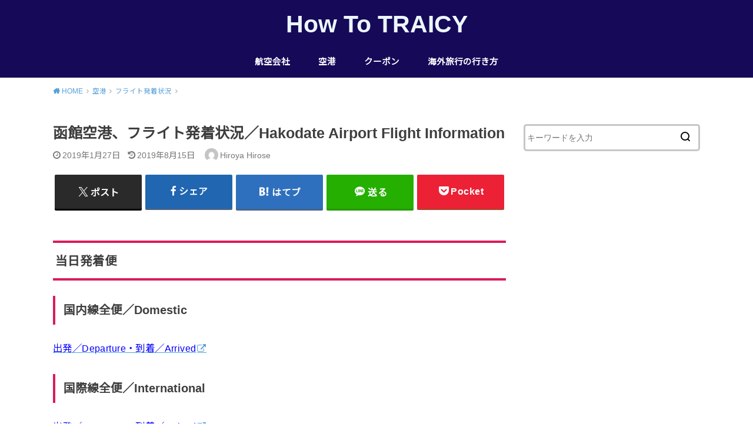

--- FILE ---
content_type: text/html; charset=UTF-8
request_url: https://howto.traicy.com/hakodate-airport-flight-information/
body_size: 14035
content:
<!doctype html>
<html lang="ja">

<head>

	<meta charset="utf-8">
	<meta http-equiv="X-UA-Compatible" content="IE=edge">
	<meta name="HandheldFriendly" content="True">
	<meta name="MobileOptimized" content="320">
	<meta name="viewport" content="width=device-width, initial-scale=1"/>
	<link rel="pingback" href="https://howto.traicy.com/xmlrpc.php"><meta name='robots' content='index, follow, max-image-preview:large, max-snippet:-1, max-video-preview:-1' />
	<style>img:is([sizes="auto" i], [sizes^="auto," i]) { contain-intrinsic-size: 3000px 1500px }</style>
	
	<!-- This site is optimized with the Yoast SEO plugin v26.8 - https://yoast.com/product/yoast-seo-wordpress/ -->
	<title>函館空港、フライト発着状況／Hakodate Airport Flight Information - How To TRAICY</title>
	<link rel="canonical" href="https://howto.traicy.com/hakodate-airport-flight-information/" />
	<meta property="og:locale" content="ja_JP" />
	<meta property="og:type" content="article" />
	<meta property="og:title" content="函館空港、フライト発着状況／Hakodate Airport Flight Information - How To TRAICY" />
	<meta property="og:description" content="当日発着便 国内線全便／Domestic 出発／Departure・到着／Arrived 国際線全便／International 出発／Departure・到着／Arrived 他の空港の発着状況はこちら" />
	<meta property="og:url" content="https://howto.traicy.com/hakodate-airport-flight-information/" />
	<meta property="og:site_name" content="How To TRAICY" />
	<meta property="article:published_time" content="2019-01-27T06:31:07+00:00" />
	<meta property="article:modified_time" content="2019-08-15T14:24:41+00:00" />
	<meta property="og:image" content="https://howto.traicy.com/wp-content/uploads/2019/01/HKD-600x400.jpg" />
	<meta property="og:image:width" content="600" />
	<meta property="og:image:height" content="400" />
	<meta property="og:image:type" content="image/jpeg" />
	<meta name="author" content="Hiroya Hirose" />
	<meta name="twitter:card" content="summary_large_image" />
	<meta name="twitter:label1" content="執筆者" />
	<meta name="twitter:data1" content="Hiroya Hirose" />
	<script type="application/ld+json" class="yoast-schema-graph">{"@context":"https://schema.org","@graph":[{"@type":"Article","@id":"https://howto.traicy.com/hakodate-airport-flight-information/#article","isPartOf":{"@id":"https://howto.traicy.com/hakodate-airport-flight-information/"},"author":{"name":"Hiroya Hirose","@id":"https://howto.traicy.com/#/schema/person/d12acc59073ea1cdd9bafe7249600f89"},"headline":"函館空港、フライト発着状況／Hakodate Airport Flight Information","datePublished":"2019-01-27T06:31:07+00:00","dateModified":"2019-08-15T14:24:41+00:00","mainEntityOfPage":{"@id":"https://howto.traicy.com/hakodate-airport-flight-information/"},"wordCount":12,"image":{"@id":"https://howto.traicy.com/hakodate-airport-flight-information/#primaryimage"},"thumbnailUrl":"https://howto.traicy.com/wp-content/uploads/2019/01/HKD-600x400.jpg","keywords":["函館空港（HKD）"],"articleSection":["フライト発着状況"],"inLanguage":"ja"},{"@type":"WebPage","@id":"https://howto.traicy.com/hakodate-airport-flight-information/","url":"https://howto.traicy.com/hakodate-airport-flight-information/","name":"函館空港、フライト発着状況／Hakodate Airport Flight Information - How To TRAICY","isPartOf":{"@id":"https://howto.traicy.com/#website"},"primaryImageOfPage":{"@id":"https://howto.traicy.com/hakodate-airport-flight-information/#primaryimage"},"image":{"@id":"https://howto.traicy.com/hakodate-airport-flight-information/#primaryimage"},"thumbnailUrl":"https://howto.traicy.com/wp-content/uploads/2019/01/HKD-600x400.jpg","datePublished":"2019-01-27T06:31:07+00:00","dateModified":"2019-08-15T14:24:41+00:00","author":{"@id":"https://howto.traicy.com/#/schema/person/d12acc59073ea1cdd9bafe7249600f89"},"breadcrumb":{"@id":"https://howto.traicy.com/hakodate-airport-flight-information/#breadcrumb"},"inLanguage":"ja","potentialAction":[{"@type":"ReadAction","target":["https://howto.traicy.com/hakodate-airport-flight-information/"]}]},{"@type":"ImageObject","inLanguage":"ja","@id":"https://howto.traicy.com/hakodate-airport-flight-information/#primaryimage","url":"https://howto.traicy.com/wp-content/uploads/2019/01/HKD-600x400.jpg","contentUrl":"https://howto.traicy.com/wp-content/uploads/2019/01/HKD-600x400.jpg","width":600,"height":400},{"@type":"BreadcrumbList","@id":"https://howto.traicy.com/hakodate-airport-flight-information/#breadcrumb","itemListElement":[{"@type":"ListItem","position":1,"name":"ホーム","item":"https://howto.traicy.com/"},{"@type":"ListItem","position":2,"name":"函館空港、フライト発着状況／Hakodate Airport Flight Information"}]},{"@type":"WebSite","@id":"https://howto.traicy.com/#website","url":"https://howto.traicy.com/","name":"How To TRAICY","description":"","potentialAction":[{"@type":"SearchAction","target":{"@type":"EntryPoint","urlTemplate":"https://howto.traicy.com/?s={search_term_string}"},"query-input":{"@type":"PropertyValueSpecification","valueRequired":true,"valueName":"search_term_string"}}],"inLanguage":"ja"},{"@type":"Person","@id":"https://howto.traicy.com/#/schema/person/d12acc59073ea1cdd9bafe7249600f89","name":"Hiroya Hirose","image":{"@type":"ImageObject","inLanguage":"ja","@id":"https://howto.traicy.com/#/schema/person/image/","url":"https://secure.gravatar.com/avatar/50ed6987ae88809acbcc37d685578adc?s=96&d=mm&r=g","contentUrl":"https://secure.gravatar.com/avatar/50ed6987ae88809acbcc37d685578adc?s=96&d=mm&r=g","caption":"Hiroya Hirose"},"url":"https://howto.traicy.com/author/hirose/"}]}</script>
	<!-- / Yoast SEO plugin. -->


<link rel='dns-prefetch' href='//fonts.googleapis.com' />
<link rel="alternate" type="application/rss+xml" title="How To TRAICY &raquo; フィード" href="https://howto.traicy.com/feed/" />
<script type="text/javascript">
/* <![CDATA[ */
window._wpemojiSettings = {"baseUrl":"https:\/\/s.w.org\/images\/core\/emoji\/15.0.3\/72x72\/","ext":".png","svgUrl":"https:\/\/s.w.org\/images\/core\/emoji\/15.0.3\/svg\/","svgExt":".svg","source":{"concatemoji":"https:\/\/howto.traicy.com\/wp-includes\/js\/wp-emoji-release.min.js?ver=74e9306d869236563488278a645539e6"}};
/*! This file is auto-generated */
!function(i,n){var o,s,e;function c(e){try{var t={supportTests:e,timestamp:(new Date).valueOf()};sessionStorage.setItem(o,JSON.stringify(t))}catch(e){}}function p(e,t,n){e.clearRect(0,0,e.canvas.width,e.canvas.height),e.fillText(t,0,0);var t=new Uint32Array(e.getImageData(0,0,e.canvas.width,e.canvas.height).data),r=(e.clearRect(0,0,e.canvas.width,e.canvas.height),e.fillText(n,0,0),new Uint32Array(e.getImageData(0,0,e.canvas.width,e.canvas.height).data));return t.every(function(e,t){return e===r[t]})}function u(e,t,n){switch(t){case"flag":return n(e,"\ud83c\udff3\ufe0f\u200d\u26a7\ufe0f","\ud83c\udff3\ufe0f\u200b\u26a7\ufe0f")?!1:!n(e,"\ud83c\uddfa\ud83c\uddf3","\ud83c\uddfa\u200b\ud83c\uddf3")&&!n(e,"\ud83c\udff4\udb40\udc67\udb40\udc62\udb40\udc65\udb40\udc6e\udb40\udc67\udb40\udc7f","\ud83c\udff4\u200b\udb40\udc67\u200b\udb40\udc62\u200b\udb40\udc65\u200b\udb40\udc6e\u200b\udb40\udc67\u200b\udb40\udc7f");case"emoji":return!n(e,"\ud83d\udc26\u200d\u2b1b","\ud83d\udc26\u200b\u2b1b")}return!1}function f(e,t,n){var r="undefined"!=typeof WorkerGlobalScope&&self instanceof WorkerGlobalScope?new OffscreenCanvas(300,150):i.createElement("canvas"),a=r.getContext("2d",{willReadFrequently:!0}),o=(a.textBaseline="top",a.font="600 32px Arial",{});return e.forEach(function(e){o[e]=t(a,e,n)}),o}function t(e){var t=i.createElement("script");t.src=e,t.defer=!0,i.head.appendChild(t)}"undefined"!=typeof Promise&&(o="wpEmojiSettingsSupports",s=["flag","emoji"],n.supports={everything:!0,everythingExceptFlag:!0},e=new Promise(function(e){i.addEventListener("DOMContentLoaded",e,{once:!0})}),new Promise(function(t){var n=function(){try{var e=JSON.parse(sessionStorage.getItem(o));if("object"==typeof e&&"number"==typeof e.timestamp&&(new Date).valueOf()<e.timestamp+604800&&"object"==typeof e.supportTests)return e.supportTests}catch(e){}return null}();if(!n){if("undefined"!=typeof Worker&&"undefined"!=typeof OffscreenCanvas&&"undefined"!=typeof URL&&URL.createObjectURL&&"undefined"!=typeof Blob)try{var e="postMessage("+f.toString()+"("+[JSON.stringify(s),u.toString(),p.toString()].join(",")+"));",r=new Blob([e],{type:"text/javascript"}),a=new Worker(URL.createObjectURL(r),{name:"wpTestEmojiSupports"});return void(a.onmessage=function(e){c(n=e.data),a.terminate(),t(n)})}catch(e){}c(n=f(s,u,p))}t(n)}).then(function(e){for(var t in e)n.supports[t]=e[t],n.supports.everything=n.supports.everything&&n.supports[t],"flag"!==t&&(n.supports.everythingExceptFlag=n.supports.everythingExceptFlag&&n.supports[t]);n.supports.everythingExceptFlag=n.supports.everythingExceptFlag&&!n.supports.flag,n.DOMReady=!1,n.readyCallback=function(){n.DOMReady=!0}}).then(function(){return e}).then(function(){var e;n.supports.everything||(n.readyCallback(),(e=n.source||{}).concatemoji?t(e.concatemoji):e.wpemoji&&e.twemoji&&(t(e.twemoji),t(e.wpemoji)))}))}((window,document),window._wpemojiSettings);
/* ]]> */
</script>
<style id='wp-emoji-styles-inline-css' type='text/css'>

	img.wp-smiley, img.emoji {
		display: inline !important;
		border: none !important;
		box-shadow: none !important;
		height: 1em !important;
		width: 1em !important;
		margin: 0 0.07em !important;
		vertical-align: -0.1em !important;
		background: none !important;
		padding: 0 !important;
	}
</style>
<link rel='stylesheet' id='wp-block-library-css' href='https://howto.traicy.com/wp-includes/css/dist/block-library/style.min.css' type='text/css' media='all' />
<style id='classic-theme-styles-inline-css' type='text/css'>
/*! This file is auto-generated */
.wp-block-button__link{color:#fff;background-color:#32373c;border-radius:9999px;box-shadow:none;text-decoration:none;padding:calc(.667em + 2px) calc(1.333em + 2px);font-size:1.125em}.wp-block-file__button{background:#32373c;color:#fff;text-decoration:none}
</style>
<style id='global-styles-inline-css' type='text/css'>
:root{--wp--preset--aspect-ratio--square: 1;--wp--preset--aspect-ratio--4-3: 4/3;--wp--preset--aspect-ratio--3-4: 3/4;--wp--preset--aspect-ratio--3-2: 3/2;--wp--preset--aspect-ratio--2-3: 2/3;--wp--preset--aspect-ratio--16-9: 16/9;--wp--preset--aspect-ratio--9-16: 9/16;--wp--preset--color--black: #000000;--wp--preset--color--cyan-bluish-gray: #abb8c3;--wp--preset--color--white: #ffffff;--wp--preset--color--pale-pink: #f78da7;--wp--preset--color--vivid-red: #cf2e2e;--wp--preset--color--luminous-vivid-orange: #ff6900;--wp--preset--color--luminous-vivid-amber: #fcb900;--wp--preset--color--light-green-cyan: #7bdcb5;--wp--preset--color--vivid-green-cyan: #00d084;--wp--preset--color--pale-cyan-blue: #8ed1fc;--wp--preset--color--vivid-cyan-blue: #0693e3;--wp--preset--color--vivid-purple: #9b51e0;--wp--preset--gradient--vivid-cyan-blue-to-vivid-purple: linear-gradient(135deg,rgba(6,147,227,1) 0%,rgb(155,81,224) 100%);--wp--preset--gradient--light-green-cyan-to-vivid-green-cyan: linear-gradient(135deg,rgb(122,220,180) 0%,rgb(0,208,130) 100%);--wp--preset--gradient--luminous-vivid-amber-to-luminous-vivid-orange: linear-gradient(135deg,rgba(252,185,0,1) 0%,rgba(255,105,0,1) 100%);--wp--preset--gradient--luminous-vivid-orange-to-vivid-red: linear-gradient(135deg,rgba(255,105,0,1) 0%,rgb(207,46,46) 100%);--wp--preset--gradient--very-light-gray-to-cyan-bluish-gray: linear-gradient(135deg,rgb(238,238,238) 0%,rgb(169,184,195) 100%);--wp--preset--gradient--cool-to-warm-spectrum: linear-gradient(135deg,rgb(74,234,220) 0%,rgb(151,120,209) 20%,rgb(207,42,186) 40%,rgb(238,44,130) 60%,rgb(251,105,98) 80%,rgb(254,248,76) 100%);--wp--preset--gradient--blush-light-purple: linear-gradient(135deg,rgb(255,206,236) 0%,rgb(152,150,240) 100%);--wp--preset--gradient--blush-bordeaux: linear-gradient(135deg,rgb(254,205,165) 0%,rgb(254,45,45) 50%,rgb(107,0,62) 100%);--wp--preset--gradient--luminous-dusk: linear-gradient(135deg,rgb(255,203,112) 0%,rgb(199,81,192) 50%,rgb(65,88,208) 100%);--wp--preset--gradient--pale-ocean: linear-gradient(135deg,rgb(255,245,203) 0%,rgb(182,227,212) 50%,rgb(51,167,181) 100%);--wp--preset--gradient--electric-grass: linear-gradient(135deg,rgb(202,248,128) 0%,rgb(113,206,126) 100%);--wp--preset--gradient--midnight: linear-gradient(135deg,rgb(2,3,129) 0%,rgb(40,116,252) 100%);--wp--preset--font-size--small: 13px;--wp--preset--font-size--medium: 20px;--wp--preset--font-size--large: 36px;--wp--preset--font-size--x-large: 42px;--wp--preset--spacing--20: 0.44rem;--wp--preset--spacing--30: 0.67rem;--wp--preset--spacing--40: 1rem;--wp--preset--spacing--50: 1.5rem;--wp--preset--spacing--60: 2.25rem;--wp--preset--spacing--70: 3.38rem;--wp--preset--spacing--80: 5.06rem;--wp--preset--shadow--natural: 6px 6px 9px rgba(0, 0, 0, 0.2);--wp--preset--shadow--deep: 12px 12px 50px rgba(0, 0, 0, 0.4);--wp--preset--shadow--sharp: 6px 6px 0px rgba(0, 0, 0, 0.2);--wp--preset--shadow--outlined: 6px 6px 0px -3px rgba(255, 255, 255, 1), 6px 6px rgba(0, 0, 0, 1);--wp--preset--shadow--crisp: 6px 6px 0px rgba(0, 0, 0, 1);}:where(.is-layout-flex){gap: 0.5em;}:where(.is-layout-grid){gap: 0.5em;}body .is-layout-flex{display: flex;}.is-layout-flex{flex-wrap: wrap;align-items: center;}.is-layout-flex > :is(*, div){margin: 0;}body .is-layout-grid{display: grid;}.is-layout-grid > :is(*, div){margin: 0;}:where(.wp-block-columns.is-layout-flex){gap: 2em;}:where(.wp-block-columns.is-layout-grid){gap: 2em;}:where(.wp-block-post-template.is-layout-flex){gap: 1.25em;}:where(.wp-block-post-template.is-layout-grid){gap: 1.25em;}.has-black-color{color: var(--wp--preset--color--black) !important;}.has-cyan-bluish-gray-color{color: var(--wp--preset--color--cyan-bluish-gray) !important;}.has-white-color{color: var(--wp--preset--color--white) !important;}.has-pale-pink-color{color: var(--wp--preset--color--pale-pink) !important;}.has-vivid-red-color{color: var(--wp--preset--color--vivid-red) !important;}.has-luminous-vivid-orange-color{color: var(--wp--preset--color--luminous-vivid-orange) !important;}.has-luminous-vivid-amber-color{color: var(--wp--preset--color--luminous-vivid-amber) !important;}.has-light-green-cyan-color{color: var(--wp--preset--color--light-green-cyan) !important;}.has-vivid-green-cyan-color{color: var(--wp--preset--color--vivid-green-cyan) !important;}.has-pale-cyan-blue-color{color: var(--wp--preset--color--pale-cyan-blue) !important;}.has-vivid-cyan-blue-color{color: var(--wp--preset--color--vivid-cyan-blue) !important;}.has-vivid-purple-color{color: var(--wp--preset--color--vivid-purple) !important;}.has-black-background-color{background-color: var(--wp--preset--color--black) !important;}.has-cyan-bluish-gray-background-color{background-color: var(--wp--preset--color--cyan-bluish-gray) !important;}.has-white-background-color{background-color: var(--wp--preset--color--white) !important;}.has-pale-pink-background-color{background-color: var(--wp--preset--color--pale-pink) !important;}.has-vivid-red-background-color{background-color: var(--wp--preset--color--vivid-red) !important;}.has-luminous-vivid-orange-background-color{background-color: var(--wp--preset--color--luminous-vivid-orange) !important;}.has-luminous-vivid-amber-background-color{background-color: var(--wp--preset--color--luminous-vivid-amber) !important;}.has-light-green-cyan-background-color{background-color: var(--wp--preset--color--light-green-cyan) !important;}.has-vivid-green-cyan-background-color{background-color: var(--wp--preset--color--vivid-green-cyan) !important;}.has-pale-cyan-blue-background-color{background-color: var(--wp--preset--color--pale-cyan-blue) !important;}.has-vivid-cyan-blue-background-color{background-color: var(--wp--preset--color--vivid-cyan-blue) !important;}.has-vivid-purple-background-color{background-color: var(--wp--preset--color--vivid-purple) !important;}.has-black-border-color{border-color: var(--wp--preset--color--black) !important;}.has-cyan-bluish-gray-border-color{border-color: var(--wp--preset--color--cyan-bluish-gray) !important;}.has-white-border-color{border-color: var(--wp--preset--color--white) !important;}.has-pale-pink-border-color{border-color: var(--wp--preset--color--pale-pink) !important;}.has-vivid-red-border-color{border-color: var(--wp--preset--color--vivid-red) !important;}.has-luminous-vivid-orange-border-color{border-color: var(--wp--preset--color--luminous-vivid-orange) !important;}.has-luminous-vivid-amber-border-color{border-color: var(--wp--preset--color--luminous-vivid-amber) !important;}.has-light-green-cyan-border-color{border-color: var(--wp--preset--color--light-green-cyan) !important;}.has-vivid-green-cyan-border-color{border-color: var(--wp--preset--color--vivid-green-cyan) !important;}.has-pale-cyan-blue-border-color{border-color: var(--wp--preset--color--pale-cyan-blue) !important;}.has-vivid-cyan-blue-border-color{border-color: var(--wp--preset--color--vivid-cyan-blue) !important;}.has-vivid-purple-border-color{border-color: var(--wp--preset--color--vivid-purple) !important;}.has-vivid-cyan-blue-to-vivid-purple-gradient-background{background: var(--wp--preset--gradient--vivid-cyan-blue-to-vivid-purple) !important;}.has-light-green-cyan-to-vivid-green-cyan-gradient-background{background: var(--wp--preset--gradient--light-green-cyan-to-vivid-green-cyan) !important;}.has-luminous-vivid-amber-to-luminous-vivid-orange-gradient-background{background: var(--wp--preset--gradient--luminous-vivid-amber-to-luminous-vivid-orange) !important;}.has-luminous-vivid-orange-to-vivid-red-gradient-background{background: var(--wp--preset--gradient--luminous-vivid-orange-to-vivid-red) !important;}.has-very-light-gray-to-cyan-bluish-gray-gradient-background{background: var(--wp--preset--gradient--very-light-gray-to-cyan-bluish-gray) !important;}.has-cool-to-warm-spectrum-gradient-background{background: var(--wp--preset--gradient--cool-to-warm-spectrum) !important;}.has-blush-light-purple-gradient-background{background: var(--wp--preset--gradient--blush-light-purple) !important;}.has-blush-bordeaux-gradient-background{background: var(--wp--preset--gradient--blush-bordeaux) !important;}.has-luminous-dusk-gradient-background{background: var(--wp--preset--gradient--luminous-dusk) !important;}.has-pale-ocean-gradient-background{background: var(--wp--preset--gradient--pale-ocean) !important;}.has-electric-grass-gradient-background{background: var(--wp--preset--gradient--electric-grass) !important;}.has-midnight-gradient-background{background: var(--wp--preset--gradient--midnight) !important;}.has-small-font-size{font-size: var(--wp--preset--font-size--small) !important;}.has-medium-font-size{font-size: var(--wp--preset--font-size--medium) !important;}.has-large-font-size{font-size: var(--wp--preset--font-size--large) !important;}.has-x-large-font-size{font-size: var(--wp--preset--font-size--x-large) !important;}
:where(.wp-block-post-template.is-layout-flex){gap: 1.25em;}:where(.wp-block-post-template.is-layout-grid){gap: 1.25em;}
:where(.wp-block-columns.is-layout-flex){gap: 2em;}:where(.wp-block-columns.is-layout-grid){gap: 2em;}
:root :where(.wp-block-pullquote){font-size: 1.5em;line-height: 1.6;}
</style>
<link rel='stylesheet' id='style-css' href='https://howto.traicy.com/wp-content/themes/yswallow/style.min.css?ver=1.6.3' type='text/css' media='all' />
<style id='style-inline-css' type='text/css'>
.animated{animation-duration:1.2s;animation-fill-mode:both;animation-delay:0s;animation-timing-function:ease-out}.wpcf7 .screen-reader-response{position:static}.animated{animation-fill-mode:none}@keyframes fadeIn{from{opacity:0}to{opacity:1}}.fadeIn{animation-name:fadeIn}@keyframes fadeInDown{from{opacity:0;transform:translate3d(0,-10px,0)}to{opacity:1;transform:none}}.fadeInDown{animation-name:fadeInDown}@keyframes fadeInDownBig{from{opacity:0;transform:translate3d(0,-100%,0)}to{opacity:1;transform:none}}.fadeInDownBig{animation-name:fadeInDownBig}@keyframes fadeInLeft{from{opacity:0;transform:translate3d(-10px,0,0)}to{opacity:1;transform:none}}.fadeInLeft{animation-name:fadeInLeft}@keyframes fadeInLeftBig{from{opacity:0;transform:translate3d(-100%,0,0)}to{opacity:1;transform:none}}.fadeInLeftBig{animation-name:fadeInLeftBig}@keyframes fadeInRight{from{opacity:0;transform:translate3d(10px,0,0)}to{opacity:1;transform:none}}.fadeInRight{animation-name:fadeInRight}@keyframes fadeInRightBig{from{opacity:0;transform:translate3d(100%,0,0)}to{opacity:1;transform:none}}.fadeInRightBig{animation-name:fadeInRightBig}@keyframes fadeInUp{from{opacity:0;transform:translate3d(0,10px,0)}to{opacity:1;transform:none}}.fadeInUp{animation-name:fadeInUp}@keyframes fadeInUpBig{from{opacity:0;transform:translate3d(0,100%,0)}to{opacity:1;transform:none}}.fadeInUpBig{animation-name:fadeInUpBig}
</style>
<link rel='stylesheet' id='gf_Notojp-css' href='https://fonts.googleapis.com/css?family=Noto+Sans+JP&#038;display=swap' type='text/css' media='all' />
<link rel='stylesheet' id='fontawesome-css' href='https://howto.traicy.com/wp-content/themes/yswallow/library/css/font-awesome.min.css' type='text/css' media='all' />
<script type="text/javascript" src="https://howto.traicy.com/wp-includes/js/jquery/jquery.min.js?ver=3.7.1" id="jquery-core-js"></script>
<script type="text/javascript" src="https://howto.traicy.com/wp-includes/js/jquery/jquery-migrate.min.js?ver=3.4.1" id="jquery-migrate-js"></script>
<link rel="https://api.w.org/" href="https://howto.traicy.com/wp-json/" /><link rel="alternate" title="JSON" type="application/json" href="https://howto.traicy.com/wp-json/wp/v2/posts/1096" /><link rel="EditURI" type="application/rsd+xml" title="RSD" href="https://howto.traicy.com/xmlrpc.php?rsd" />

<link rel='shortlink' href='https://howto.traicy.com/?p=1096' />
<link rel="alternate" title="oEmbed (JSON)" type="application/json+oembed" href="https://howto.traicy.com/wp-json/oembed/1.0/embed?url=https%3A%2F%2Fhowto.traicy.com%2Fhakodate-airport-flight-information%2F" />
<link rel="alternate" title="oEmbed (XML)" type="text/xml+oembed" href="https://howto.traicy.com/wp-json/oembed/1.0/embed?url=https%3A%2F%2Fhowto.traicy.com%2Fhakodate-airport-flight-information%2F&#038;format=xml" />
<script async src="//pagead2.googlesyndication.com/pagead/js/adsbygoogle.js"></script>
<script>
     (adsbygoogle = window.adsbygoogle || []).push({
          google_ad_client: "ca-pub-3121993718200907",
          enable_page_level_ads: true
     });
</script><style type="text/css">
body, #breadcrumb li a::after{ color: #3E3E3E;}
a, #breadcrumb li a i, .authorbox .author_sns li a::before,.widget li a:after{ color: #57a1d8;}
a:hover{ color: #9eccef;}
.article-footer .post-categories li a,.article-footer .tags a{ background: #57a1d8; border-color:#57a1d8;}
.article-footer .tags a{ color:#57a1d8; background: none;}
.article-footer .post-categories li a:hover,.article-footer .tags a:hover{ background:#9eccef;  border-color:#9eccef;}
input[type="text"],input[type="password"],input[type="datetime"],input[type="datetime-local"],input[type="date"],input[type="month"],input[type="time"],input[type="week"],input[type="number"],input[type="email"],input[type="url"],input[type="search"],input[type="tel"],input[type="color"],select,textarea,.field { background-color: #ffffff;}
#header{ color: #ffffff; background: #150958;}
#logo a{ color: #ecf6ff;}
@media only screen and (min-width: 768px) {
	#g_nav .nav > li::after{ background: #ecf6ff;}
	#g_nav .nav li ul.sub-menu, #g_nav .nav li ul.children{ background: #2e3a44;color: #ffffff;}
	.archives-list .post-list a .eyecatch::after{ background: #57a1d8;}
}

.slick-prev:before, .slick-next:before, .accordionBtn, #submit, button, html input[type="button"], input[type="reset"], input[type="submit"], .pagination a:hover, .pagination a:focus,.page-links a:hover, .page-links a:focus { background-color: #57a1d8;}
.accordionBtn.active, #submit:hover, #submit:focus{ background-color: #9eccef;}
.entry-content h2, .homeadd_wrap .widgettitle, .widgettitle, .eyecatch .cat-name, ul.wpp-list li a:before, .cat_postlist .catttl span::before, .cat_postlist .catttl span::after, .accordion::before{ background: #da1c5c; color: #ffffff;}
.entry-content h3,.entry-content h4{ border-color: #da1c5c;}
.h_balloon .entry-content h2:after{ border-top-color: #da1c5c;}
.entry-content ol li:before{ background: #da1c5c; border-color: #da1c5c;  color: #ffffff;}
.entry-content ol li ol li:before{ color: #da1c5c;}
.entry-content ul li:before{ color: #da1c5c;}
.entry-content blockquote::before,.entry-content blockquote::after{color: #da1c5c;}

.btn-wrap a{background: #57a1d8;border: 1px solid #57a1d8;}
.btn-wrap a:hover,.widget .btn-wrap:not(.simple) a:hover{color: #57a1d8;border-color: #57a1d8;}
.btn-wrap.simple a, .pagination a, .pagination span,.page-links a{border-color: #57a1d8; color: #57a1d8;}
.btn-wrap.simple a:hover, .pagination .current,.pagination .current:hover,.page-links ul > li > span{background-color: #57a1d8;}

#footer-top::before{background-color: #da1c5c;}
#footer,.cta-inner{background-color: #2e3a44; color: #ffffff;}

</style>
<link rel="icon" href="https://howto.traicy.com/wp-content/uploads/2019/05/cropped-favicon-traicy-32x32.png" sizes="32x32" />
<link rel="icon" href="https://howto.traicy.com/wp-content/uploads/2019/05/cropped-favicon-traicy-192x192.png" sizes="192x192" />
<link rel="apple-touch-icon" href="https://howto.traicy.com/wp-content/uploads/2019/05/cropped-favicon-traicy-180x180.png" />
<meta name="msapplication-TileImage" content="https://howto.traicy.com/wp-content/uploads/2019/05/cropped-favicon-traicy-270x270.png" />
		<style type="text/css" id="wp-custom-css">
			/*=================================================================================
カエレバ・ヨメレバ・トマレバ
=================================================================================*/
.cstmreba {
width:98%;
height:auto;
margin:36px auto;
font-family:'Lucida Grande','Hiragino Kaku Gothic ProN',Helvetica, Meiryo, sans-serif;
line-height: 1.5;
word-wrap: break-word;
box-sizing: border-box;
display: block;
}
.cstmreba a {
transition: 0.8s ;
color:#285EFF; /* テキストリンクカラー */
}
.cstmreba a:hover {
color:#FFCA28; /* テキストリンクカラー(マウスオーバー時) */
}
.cstmreba .booklink-box,
.cstmreba .kaerebalink-box,
.cstmreba .tomarebalink-box {
width: 100%;
background-color: #fafafa; /* 全体の背景カラー */
overflow: hidden;
border-radius: 0px;
box-sizing: border-box;
padding: 12px 8px;
box-shadow: 0px 2px 5px 0 rgba(0,0,0,.26);
}
/* サムネイル画像ボックス */
.cstmreba .booklink-image,
.cstmreba .kaerebalink-image,
.cstmreba .tomarebalink-image {
width:150px;
float:left;
margin:0 14px 0 0;
text-align: center;
background: #fff;
}
.cstmreba .booklink-image a,
.cstmreba .kaerebalink-image a,
.cstmreba .tomarebalink-image a {
width:100%;
display:block;
}
.cstmreba .booklink-image a img,
.cstmreba .kaerebalink-image a img,
.cstmreba .tomarebalink-image a img {
margin:0 ;
padding: 0;
text-align:center;
background: #fff;
}
.cstmreba .booklink-info,.cstmreba .kaerebalink-info,.cstmreba .tomarebalink-info {
overflow:hidden;
line-height:170%;
color: #333;
}
/* infoボックス内リンク下線非表示 */
.cstmreba .booklink-info a,
.cstmreba .kaerebalink-info a,
.cstmreba .tomarebalink-info a {
text-decoration: none;
}
/* 作品・商品・ホテル名 リンク */
.cstmreba .booklink-name>a,
.cstmreba .kaerebalink-name>a,
.cstmreba .tomarebalink-name>a {
border-bottom: 1px solid ;
font-size:16px;
}
/* タイトル下にPタグ自動挿入された際の余白を小さく */
.cstmreba .kaerebalink-name p,
.cstmreba .booklink-name p,
.cstmreba .tomarebalink-name p {
margin: 0;
}
/* powered by */
.cstmreba .booklink-powered-date,
.cstmreba .kaerebalink-powered-date,
.cstmreba .tomarebalink-powered-date {
font-size:10px;
line-height:150%;
}
.cstmreba .booklink-powered-date a,
.cstmreba .kaerebalink-powered-date a,
.cstmreba .tomarebalink-powered-date a {
color:#333;
border-bottom: none ;
}
.cstmreba .booklink-powered-date a:hover,
.cstmreba .kaerebalink-powered-date a:hover,
.cstmreba .tomarebalink-powered-date a:hover {
color:#333;
border-bottom: 1px solid #333 ;
}
/* 著者・住所 */
.cstmreba .booklink-detail,.cstmreba .kaerebalink-detail,.cstmreba .tomarebalink-address {
font-size:12px;
}
.cstmreba .kaerebalink-link1 div img,.cstmreba .booklink-link2 div img,.cstmreba .tomarebalink-link1 div img {
display:none !important;
}
.cstmreba .kaerebalink-link1, .cstmreba .booklink-link2,.cstmreba .tomarebalink-link1 {
display: inline-block;
width: 100%;
margin-top: 5px;
}
.cstmreba .booklink-link2>div,
.cstmreba .kaerebalink-link1>div,
.cstmreba .tomarebalink-link1>div {
float:left;
width:24%;
min-width:128px;
margin:0.5%;
}
/***** ボタンデザインここから ******/
.cstmreba .booklink-link2 a,
.cstmreba .kaerebalink-link1 a,
.cstmreba .tomarebalink-link1 a {
width: 100%;
display: inline-block;
text-align: center;
box-sizing: border-box;
margin: 1px 0;
padding:3% 0.5%;
border-radius: 8px;
font-size: 13px;
font-weight: bold;
line-height: 180%;
color: #fff;
box-shadow: 0px 2px 4px 0 rgba(0,0,0,.26);
}
/* トマレバ */
.cstmreba .tomarebalink-link1 .shoplinkrakuten a {background: #76ae25; border: 2px solid #76ae25; }/* 楽天トラベル */
.cstmreba .tomarebalink-link1 .shoplinkjalan a { background: #ff7a15; border: 2px solid #ff7a15;}/* じゃらん */
.cstmreba .tomarebalink-link1 .shoplinkjtb a { background: #c81528; border: 2px solid #c81528;}/* JTB */
.cstmreba .tomarebalink-link1 .shoplinkknt a { background: #0b499d; border: 2px solid #0b499d;}/* KNT */
.cstmreba .tomarebalink-link1 .shoplinkikyu a { background: #bf9500; border: 2px solid #bf9500;}/* 一休 */
.cstmreba .tomarebalink-link1 .shoplinkrurubu a { background: #000066; border: 2px solid #000066;}/* るるぶ */
.cstmreba .tomarebalink-link1 .shoplinkyahoo a { background: #ff0033; border: 2px solid #ff0033;}/* Yahoo!トラベル */
.cstmreba .tomarebalink-link1 .shoplinkhis a { background: #004bb0; border: 2px solid #004bb0;}/*** HIS ***/
/* カエレバ */
.cstmreba .kaerebalink-link1 .shoplinkyahoo a {background:#ff0033; border:2px solid #ff0033; letter-spacing:normal;} /* Yahoo!ショッピング */
.cstmreba .kaerebalink-link1 .shoplinkbellemaison a { background:#84be24 ; border: 2px solid #84be24;}	/* ベルメゾン */
.cstmreba .kaerebalink-link1 .shoplinkcecile a { background:#8d124b; border: 2px solid #8d124b;} /* セシール */
.cstmreba .kaerebalink-link1 .shoplinkkakakucom a {background:#314995; border: 2px solid #314995;} /* 価格コム */
/* ヨメレバ */
.cstmreba .booklink-link2 .shoplinkkindle a { background:#007dcd; border: 2px solid #007dcd;} /* Kindle */
.cstmreba .booklink-link2 .shoplinkrakukobo a { background:#bf0000; border: 2px solid #bf0000;} /* 楽天kobo */
.cstmreba .booklink-link2  .shoplinkbk1 a { background:#0085cd; border: 2px solid #0085cd;} /* honto */
.cstmreba .booklink-link2 .shoplinkehon a { background:#2a2c6d; border: 2px solid #2a2c6d;} /* ehon */
.cstmreba .booklink-link2 .shoplinkkino a { background:#003e92; border: 2px solid #003e92;} /* 紀伊國屋書店 */
.cstmreba .booklink-link2 .shoplinktoshokan a { background:#333333; border: 2px solid #333333;} /* 図書館 */
/* カエレバ・ヨメレバ共通 */
.cstmreba .kaerebalink-link1 .shoplinkamazon a,
.cstmreba .booklink-link2 .shoplinkamazon a {
background:#FF9901;
border: 2px solid #ff9901;
} /* Amazon */
.cstmreba .kaerebalink-link1 .shoplinkrakuten a,
.cstmreba .booklink-link2 .shoplinkrakuten a {
background: #bf0000;
border: 2px solid #bf0000;
} /* 楽天 */
.cstmreba .kaerebalink-link1 .shoplinkseven a,
.cstmreba .booklink-link2 .shoplinkseven a {
background:#225496;
border: 2px solid #225496;
} /* 7net */
/****** ボタンカラー ここまで *****/
/***** ボタンデザイン　マウスオーバー時ここから *****/
.cstmreba .booklink-link2 a:hover,
.cstmreba .kaerebalink-link1 a:hover,
.cstmreba .tomarebalink-link1 a:hover {
background: #fff;
}
/* トマレバ */
.cstmreba .tomarebalink-link1 .shoplinkrakuten a:hover { color: #76ae25; }/* 楽天トラベル */
.cstmreba .tomarebalink-link1 .shoplinkjalan a:hover { color: #ff7a15; }/* じゃらん */
.cstmreba .tomarebalink-link1 .shoplinkjtb a:hover { color: #c81528; }/* JTB */
.cstmreba .tomarebalink-link1 .shoplinkknt a:hover { color: #0b499d; }/* KNT */
.cstmreba .tomarebalink-link1 .shoplinkikyu a:hover { color: #bf9500; }/* 一休 */
.cstmreba .tomarebalink-link1 .shoplinkrurubu a:hover { color: #000066; }/* るるぶ */
.cstmreba .tomarebalink-link1 .shoplinkyahoo a:hover { color: #ff0033; }/* Yahoo!トラベル */
.cstmreba .tomarebalink-link1 .shoplinkhis a:hover { color: #004bb0; }/*** HIS ***/
/* カエレバ */
.cstmreba .kaerebalink-link1 .shoplinkyahoo a:hover {color:#ff0033;} /* Yahoo!ショッピング */
.cstmreba .kaerebalink-link1 .shoplinkbellemaison a:hover { color:#84be24 ; }	/* ベルメゾン */
.cstmreba .kaerebalink-link1 .shoplinkcecile a:hover { color:#8d124b; } /* セシール */
.cstmreba .kaerebalink-link1 .shoplinkkakakucom a:hover {color:#314995;} /* 価格コム */
/* ヨメレバ */
.cstmreba .booklink-link2 .shoplinkkindle a:hover { color:#007dcd;} /* Kindle */
.cstmreba .booklink-link2 .shoplinkrakukobo a:hover { color:#bf0000; } /* 楽天kobo */
.cstmreba .booklink-link2 .shoplinkbk1 a:hover { color:#0085cd; } /* honto */
.cstmreba .booklink-link2 .shoplinkehon a:hover { color:#2a2c6d; } /* ehon */
.cstmreba .booklink-link2 .shoplinkkino a:hover { color:#003e92; } /* 紀伊國屋書店 */
.cstmreba .booklink-link2 .shoplinktoshokan a:hover { color:#333333; } /* 図書館 */
/* カエレバ・ヨメレバ共通 */
.cstmreba .kaerebalink-link1 .shoplinkamazon a:hover,
.cstmreba .booklink-link2 .shoplinkamazon a:hover {
color:#FF9901; } /* Amazon */
.cstmreba .kaerebalink-link1 .shoplinkrakuten a:hover,
.cstmreba .booklink-link2 .shoplinkrakuten a:hover {
color: #bf0000; } /* 楽天 */
.cstmreba .kaerebalink-link1 .shoplinkseven a:hover,
.cstmreba .booklink-link2 .shoplinkseven a:hover {
color:#225496;} /* 7net */
/***** ボタンデザイン　マウスオーバー時ここまで *****/
.cstmreba .booklink-footer {
clear:both;
}
/*****  解像度768px以下のスタイル *****/
@media screen and (max-width:768px){
.cstmreba .booklink-image,
.cstmreba .kaerebalink-image,
.cstmreba .tomarebalink-image {
width:100%;
float:none;
}
.cstmreba .booklink-link2>div,
.cstmreba .kaerebalink-link1>div,
.cstmreba .tomarebalink-link1>div {
width: 32.33%;
margin: 0.5%;
}
.cstmreba .booklink-info,
.cstmreba .kaerebalink-info,
.cstmreba .tomarebalink-info {
text-align:center;
padding-bottom: 1px;
}
}
/*****  解像度480px以下のスタイル *****/
@media screen and (max-width:480px){
.cstmreba .booklink-link2>div,
.cstmreba .kaerebalink-link1>div,
.cstmreba .tomarebalink-link1>div {
width: 49%;
margin: 0.5%;
}
}
@media (max-width: 480px) {
  .sp-scrollable-table table{
    border-collapse: collapse;
    margin: 2em 0;
    max-width: 100%;
  }

  .sp-scrollable-table th{
    background-color: #eee;
  }

  .sp-scrollable-table th,
  .sp-scrollable-table td{
    border: solid 1px #ccc;
    padding: 3px 5px;
    white-space: nowrap;
  }

  .sp-scrollable-table {
    overflow-x: auto;
    margin-bottom: 1em;
    max-width: 770px;
  }
}		</style>
		<script async src="https://www.googletagmanager.com/gtag/js?id=UA-24526458-8"></script>
<script>
  window.dataLayer = window.dataLayer || [];
  function gtag(){dataLayer.push(arguments);}
  gtag('js', new Date());

  gtag('config', 'UA-24526458-8');
</script></head>

<body class="post-template-default single single-post postid-1096 single-format-standard pd_normal h_default date_on catlabeloff pannavi_on">
	<div id="container">


<header id="header" class="header animated fadeIn">
<div id="inner-header" class="wrap cf">

<div id="logo" class=" sitedes_off"><p class="h1 text"><a href="https://howto.traicy.com">How To TRAICY</a></p></div><div id="g_nav" class="g_nav-sp animated anidelayS fadeIn"><nav class="menu-sp cf"><ul id="menu-%e3%83%a1%e3%83%8b%e3%83%a5%e3%83%bc%e3%83%90%e3%83%bc" class="nav top-nav cf"><li id="menu-item-30" class="menu-item menu-item-type-taxonomy menu-item-object-category menu-item-has-children menu-item-30"><a href="https://howto.traicy.com/category/airline/">航空会社</a>
<ul class="sub-menu">
	<li id="menu-item-845" class="menu-item menu-item-type-taxonomy menu-item-object-category menu-item-845"><a href="https://howto.traicy.com/category/airline/how-to-book-flight/">予約方法</a></li>
	<li id="menu-item-850" class="menu-item menu-item-type-taxonomy menu-item-object-category menu-item-850"><a href="https://howto.traicy.com/category/airline/baggage/">手荷物</a></li>
	<li id="menu-item-851" class="menu-item menu-item-type-taxonomy menu-item-object-category menu-item-851"><a href="https://howto.traicy.com/category/airline/cancel-change-refund/">キャンセル・変更・返金</a></li>
</ul>
</li>
<li id="menu-item-852" class="menu-item menu-item-type-taxonomy menu-item-object-category current-post-ancestor menu-item-has-children menu-item-852"><a href="https://howto.traicy.com/category/airport/">空港</a>
<ul class="sub-menu">
	<li id="menu-item-853" class="menu-item menu-item-type-taxonomy menu-item-object-category menu-item-853"><a href="https://howto.traicy.com/category/airport/access-airport/">アクセス</a></li>
	<li id="menu-item-854" class="menu-item menu-item-type-taxonomy menu-item-object-category current-post-ancestor current-menu-parent current-post-parent menu-item-854"><a href="https://howto.traicy.com/category/airport/flight-status/">フライト発着状況</a></li>
	<li id="menu-item-855" class="menu-item menu-item-type-taxonomy menu-item-object-category menu-item-855"><a href="https://howto.traicy.com/category/airport/departure-arrival-terminal/">発着ターミナル</a></li>
</ul>
</li>
<li id="menu-item-184" class="menu-item menu-item-type-taxonomy menu-item-object-category menu-item-184"><a href="https://howto.traicy.com/category/coupon/">クーポン</a></li>
<li id="menu-item-848" class="menu-item menu-item-type-taxonomy menu-item-object-category menu-item-848"><a href="https://howto.traicy.com/category/how-to-travel/">海外旅行の行き方</a></li>
</ul></nav></div>
</div>
</header>





<div id="breadcrumb" class="breadcrumb animated fadeIn cf"><div class="wrap"><ul class="breadcrumb__ul" itemscope itemtype="http://schema.org/BreadcrumbList"><li class="breadcrumb__li bc_homelink" itemprop="itemListElement" itemscope itemtype="http://schema.org/ListItem"><a class="breadcrumb__link" itemprop="item" href="https://howto.traicy.com/"><span itemprop="name"> HOME</span></a><meta itemprop="position" content="1" /></li><li class="breadcrumb__li" itemprop="itemListElement" itemscope itemtype="http://schema.org/ListItem"><a class="breadcrumb__link" itemprop="item" href="https://howto.traicy.com/category/airport/"><span itemprop="name">空港</span></a><meta itemprop="position" content="2" /></li><li class="breadcrumb__li" itemprop="itemListElement" itemscope itemtype="http://schema.org/ListItem"><a class="breadcrumb__link" itemprop="item" href="https://howto.traicy.com/category/airport/flight-status/"><span itemprop="name">フライト発着状況</span></a><meta itemprop="position" content="3" /></li><li class="breadcrumb__li bc_posttitle" itemprop="itemListElement" itemscope itemtype="http://schema.org/ListItem"><span itemprop="name">函館空港、フライト発着状況／Hakodate Airport Flight Information</span><meta itemprop="position" content="4" /></li></ul></div></div>

<div id="content">
<div id="inner-content" class="wrap cf">

<div class="main-wrap">
<main id="main" class="animated anidelayS fadeIn" role="main">

<article id="post-1096" class="post-1096 post type-post status-publish format-standard has-post-thumbnail hentry category-flight-status tag-hkd article cf" role="article">
<header class="article-header entry-header">
<div class="inner">
<h1 class="entry-title single-title" itemprop="headline" rel="bookmark">函館空港、フライト発着状況／Hakodate Airport Flight Information</h1>

<div class="byline entry-meta vcard cf">

<time class="time__date date gf entry-date updated">2019年1月27日</time><time class="time__date date gf entry-date undo updated" datetime="2019-08-15">2019年8月15日</time>
<span class="writer name author"><img alt='' src='https://secure.gravatar.com/avatar/50ed6987ae88809acbcc37d685578adc?s=50&#038;d=mm&#038;r=g' srcset='https://secure.gravatar.com/avatar/50ed6987ae88809acbcc37d685578adc?s=100&#038;d=mm&#038;r=g 2x' class='avatar avatar-50 photo' height='50' width='50' decoding='async'/><span class="fn">Hiroya Hirose</span></span>
</div>


</div>
</header>


<div class="share short">
<div class="sns">
<ul class="cf">

<li class="twitter"> 
<a target="blank" href="//twitter.com/intent/tweet?url=https%3A%2F%2Fhowto.traicy.com%2Fhakodate-airport-flight-information%2F&text=%E5%87%BD%E9%A4%A8%E7%A9%BA%E6%B8%AF%E3%80%81%E3%83%95%E3%83%A9%E3%82%A4%E3%83%88%E7%99%BA%E7%9D%80%E7%8A%B6%E6%B3%81%EF%BC%8FHakodate+Airport+Flight+Information&tw_p=tweetbutton" onclick="window.open(this.href, 'tweetwindow', 'width=550, height=450,personalbar=0,toolbar=0,scrollbars=1,resizable=1'); return false;"><span class="text">ポスト</span><span class="count"></span></a>
</li>

<li class="facebook">
<a href="//www.facebook.com/sharer.php?src=bm&u=https%3A%2F%2Fhowto.traicy.com%2Fhakodate-airport-flight-information%2F&t=%E5%87%BD%E9%A4%A8%E7%A9%BA%E6%B8%AF%E3%80%81%E3%83%95%E3%83%A9%E3%82%A4%E3%83%88%E7%99%BA%E7%9D%80%E7%8A%B6%E6%B3%81%EF%BC%8FHakodate+Airport+Flight+Information" onclick="javascript:window.open(this.href, '', 'menubar=no,toolbar=no,resizable=yes,scrollbars=yes,height=300,width=600');return false;"><span class="text">シェア</span><span class="count"></span></a>
</li>

<li class="hatebu">       
<a href="//b.hatena.ne.jp/add?mode=confirm&url=https://howto.traicy.com/hakodate-airport-flight-information/&title=%E5%87%BD%E9%A4%A8%E7%A9%BA%E6%B8%AF%E3%80%81%E3%83%95%E3%83%A9%E3%82%A4%E3%83%88%E7%99%BA%E7%9D%80%E7%8A%B6%E6%B3%81%EF%BC%8FHakodate+Airport+Flight+Information" onclick="window.open(this.href, 'HBwindow', 'width=600, height=400, menubar=no, toolbar=no, scrollbars=yes'); return false;" target="_blank"><span class="text">はてブ</span><span class="count"></span></a>
</li>

<li class="line">
<a href="//line.me/R/msg/text/?%E5%87%BD%E9%A4%A8%E7%A9%BA%E6%B8%AF%E3%80%81%E3%83%95%E3%83%A9%E3%82%A4%E3%83%88%E7%99%BA%E7%9D%80%E7%8A%B6%E6%B3%81%EF%BC%8FHakodate+Airport+Flight+Information%0Ahttps%3A%2F%2Fhowto.traicy.com%2Fhakodate-airport-flight-information%2F" target="_blank"><span class="text">送る</span></a>
</li>

<li class="pocket">
<a href="//getpocket.com/edit?url=https://howto.traicy.com/hakodate-airport-flight-information/&title=函館空港、フライト発着状況／Hakodate Airport Flight Information" onclick="window.open(this.href, 'FBwindow', 'width=550, height=350, menubar=no, toolbar=no, scrollbars=yes'); return false;"><span class="text">Pocket</span><span class="count"></span></a></li>

</ul>
</div> 
</div>



<section class="entry-content cf">


<h3>当日発着便</h3>
<h4>国内線全便／Domestic</h4>
<p><a href="https://airport.ne.jp/get_on/" target="_blank" rel="noopener noreferrer"><span style="color: #0000ff;">出発／Departure・到着／Arrived</span></a></p>
<h4>国際線全便／International</h4>
<p><a href="https://airport.ne.jp/get_on/international/" target="_blank" rel="noopener noreferrer"><span style="color: #0000ff;">出発／Departure・到着／Arrived</span></a></p>
<h2>他の空港の発着状況はこちら</h2>
<div class="related_article cf typesimple"><a href="https://howto.traicy.com/flight-information-japanese-airports/" class="related_article__link"><figure class="eyecatch thum"><img fetchpriority="high" decoding="async" width="486" height="290" src="https://howto.traicy.com/wp-content/uploads/2019/01/benjamin-wong-469243-unsplash-486x290.jpg" class="attachment-home-thum size-home-thum wp-post-image" alt="" /></figure><div class="meta inbox"><p class="ttl" data-labeltext="関連記事">日本全国空港フライト発着状況（Flight Information）まとめ</p><time class="time__date date gf undo">2019年8月15日</time></div></a></div>


</section>


<footer class="article-footer">
<div class="footer-cat-tag">
<ul class="post-categories">
	<li><a href="https://howto.traicy.com/category/airport/flight-status/" rel="category tag">フライト発着状況</a></li></ul><p class="tags"><a href="https://howto.traicy.com/tag/%e5%87%bd%e9%a4%a8%e7%a9%ba%e6%b8%af%ef%bc%88hkd%ef%bc%89/" rel="tag">函館空港（HKD）</a></p></div>
<div class="sharewrap wow animated fadeIn" data-wow-delay="0.5s">

<div class="share short">
<div class="sns">
<ul class="cf">

<li class="twitter"> 
<a target="blank" href="//twitter.com/intent/tweet?url=https%3A%2F%2Fhowto.traicy.com%2Fhakodate-airport-flight-information%2F&text=%E5%87%BD%E9%A4%A8%E7%A9%BA%E6%B8%AF%E3%80%81%E3%83%95%E3%83%A9%E3%82%A4%E3%83%88%E7%99%BA%E7%9D%80%E7%8A%B6%E6%B3%81%EF%BC%8FHakodate+Airport+Flight+Information&tw_p=tweetbutton" onclick="window.open(this.href, 'tweetwindow', 'width=550, height=450,personalbar=0,toolbar=0,scrollbars=1,resizable=1'); return false;"><span class="text">ポスト</span><span class="count"></span></a>
</li>

<li class="facebook">
<a href="//www.facebook.com/sharer.php?src=bm&u=https%3A%2F%2Fhowto.traicy.com%2Fhakodate-airport-flight-information%2F&t=%E5%87%BD%E9%A4%A8%E7%A9%BA%E6%B8%AF%E3%80%81%E3%83%95%E3%83%A9%E3%82%A4%E3%83%88%E7%99%BA%E7%9D%80%E7%8A%B6%E6%B3%81%EF%BC%8FHakodate+Airport+Flight+Information" onclick="javascript:window.open(this.href, '', 'menubar=no,toolbar=no,resizable=yes,scrollbars=yes,height=300,width=600');return false;"><span class="text">シェア</span><span class="count"></span></a>
</li>

<li class="hatebu">       
<a href="//b.hatena.ne.jp/add?mode=confirm&url=https://howto.traicy.com/hakodate-airport-flight-information/&title=%E5%87%BD%E9%A4%A8%E7%A9%BA%E6%B8%AF%E3%80%81%E3%83%95%E3%83%A9%E3%82%A4%E3%83%88%E7%99%BA%E7%9D%80%E7%8A%B6%E6%B3%81%EF%BC%8FHakodate+Airport+Flight+Information" onclick="window.open(this.href, 'HBwindow', 'width=600, height=400, menubar=no, toolbar=no, scrollbars=yes'); return false;" target="_blank"><span class="text">はてブ</span><span class="count"></span></a>
</li>

<li class="line">
<a href="//line.me/R/msg/text/?%E5%87%BD%E9%A4%A8%E7%A9%BA%E6%B8%AF%E3%80%81%E3%83%95%E3%83%A9%E3%82%A4%E3%83%88%E7%99%BA%E7%9D%80%E7%8A%B6%E6%B3%81%EF%BC%8FHakodate+Airport+Flight+Information%0Ahttps%3A%2F%2Fhowto.traicy.com%2Fhakodate-airport-flight-information%2F" target="_blank"><span class="text">送る</span></a>
</li>

<li class="pocket">
<a href="//getpocket.com/edit?url=https://howto.traicy.com/hakodate-airport-flight-information/&title=函館空港、フライト発着状況／Hakodate Airport Flight Information" onclick="window.open(this.href, 'FBwindow', 'width=550, height=350, menubar=no, toolbar=no, scrollbars=yes'); return false;"><span class="text">Pocket</span><span class="count"></span></a></li>

</ul>
</div> 
</div>
</div>


<div class="fb-likebtn wow animated fadeIn cf" data-wow-delay="0.5s" style="background-image: url(https://howto.traicy.com/wp-content/uploads/2019/01/HKD-600x400.jpg);">

<div class="inner">
	<div class="like_text"><p>FOLLOW</p></div>
<div id="fb-root"></div>
<script>(function(d, s, id) {
var js, fjs = d.getElementsByTagName(s)[0];
if (d.getElementById(id)) return;
js = d.createElement(s); js.id = id;
js.src = "//connect.facebook.net/ja_JP/sdk.js#xfbml=1&version=v2.4";
fjs.parentNode.insertBefore(js, fjs);
}(document, 'script', 'facebook-jssdk'));</script>
	<div class="fb-like fb-button" data-href="https://www.facebook.com/traicycom/" data-layout="button_count" data-action="like" data-show-faces="false" data-share="false"></div>
	
			<a class="followbtn btn_twitter" href="https://twitter.com/traicycom" target="_blank">Twitter</a>
		
		<a class="followbtn btn_feedly" href="https://feedly.com/i/subscription/feed/https://howto.traicy.com/feed/"  target="blank">Feedly</a>
		

</div>
</div>







  <div class="related-box original-related wow animated fadeIn cf">
    <div class="inbox">
	    <h2 class="related-h h_ttl"><span class="gf">RECOMMEND</span></h2>
		    <div class="related-post">
				<ul class="related-list cf">

  	        <li rel="bookmark" title="広島空港、フライト発着状況／ Hiroshima Airport Flight Information">
		        <a href="https://howto.traicy.com/hiroshima-airport-flight-information/" rel=\"bookmark" title="広島空港、フライト発着状況／ Hiroshima Airport Flight Information" class="title">
					<figure class="eyecatch">
					<img width="300" height="200" src="https://howto.traicy.com/wp-content/uploads/2019/01/HIJ-600x400-300x200.jpg" class="attachment-post-thum size-post-thum wp-post-image" alt="広島空港" decoding="async" srcset="https://howto.traicy.com/wp-content/uploads/2019/01/HIJ-600x400-300x200.jpg 300w, https://howto.traicy.com/wp-content/uploads/2019/01/HIJ-600x400.jpg 600w" sizes="(max-width: 300px) 100vw, 300px" />					</figure>
					<time class="time__date date gf undo">2019年8月15日</time>					<h3 class="ttl">
						広島空港、フライト発着状況／ Hiroshima Airport Fli…					</h3>
				</a>
	        </li>
  	        <li rel="bookmark" title="新千歳空港、フライト発着状況／New Chitose Airport Flight Information">
		        <a href="https://howto.traicy.com/cts-flightinformation/" rel=\"bookmark" title="新千歳空港、フライト発着状況／New Chitose Airport Flight Information" class="title">
					<figure class="eyecatch">
					<img width="300" height="200" src="https://howto.traicy.com/wp-content/uploads/2018/08/cts-600x400-300x200.jpg" class="attachment-post-thum size-post-thum wp-post-image" alt="" decoding="async" loading="lazy" srcset="https://howto.traicy.com/wp-content/uploads/2018/08/cts-600x400-300x200.jpg 300w, https://howto.traicy.com/wp-content/uploads/2018/08/cts-600x400.jpg 600w" sizes="auto, (max-width: 300px) 100vw, 300px" />					</figure>
					<time class="time__date date gf undo">2019年8月15日</time>					<h3 class="ttl">
						新千歳空港、フライト発着状況／New Chitose Airport F…					</h3>
				</a>
	        </li>
  	        <li rel="bookmark" title="仙台空港、フライト発着状況／ Sendai Airport Flight Information">
		        <a href="https://howto.traicy.com/sendai-airport-flight-information/" rel=\"bookmark" title="仙台空港、フライト発着状況／ Sendai Airport Flight Information" class="title">
					<figure class="eyecatch">
					<img width="300" height="200" src="https://howto.traicy.com/wp-content/uploads/2019/01/SDJ-600x400-300x200.jpg" class="attachment-post-thum size-post-thum wp-post-image" alt="" decoding="async" loading="lazy" srcset="https://howto.traicy.com/wp-content/uploads/2019/01/SDJ-600x400-300x200.jpg 300w, https://howto.traicy.com/wp-content/uploads/2019/01/SDJ-600x400.jpg 600w" sizes="auto, (max-width: 300px) 100vw, 300px" />					</figure>
					<time class="time__date date gf undo">2019年8月15日</time>					<h3 class="ttl">
						仙台空港、フライト発着状況／ Sendai Airport Flight…					</h3>
				</a>
	        </li>
  	        <li rel="bookmark" title="関西国際空港、フライト発着状況／Kansai Airport Flight Information">
		        <a href="https://howto.traicy.com/kix-flightinformation/" rel=\"bookmark" title="関西国際空港、フライト発着状況／Kansai Airport Flight Information" class="title">
					<figure class="eyecatch">
					<img width="300" height="200" src="https://howto.traicy.com/wp-content/uploads/2018/08/KIX-T2-600x400-300x200.jpg" class="attachment-post-thum size-post-thum wp-post-image" alt="" decoding="async" loading="lazy" srcset="https://howto.traicy.com/wp-content/uploads/2018/08/KIX-T2-600x400-300x200.jpg 300w, https://howto.traicy.com/wp-content/uploads/2018/08/KIX-T2-600x400.jpg 600w" sizes="auto, (max-width: 300px) 100vw, 300px" />					</figure>
					<time class="time__date date gf undo">2019年8月15日</time>					<h3 class="ttl">
						関西国際空港、フライト発着状況／Kansai Airport Fligh…					</h3>
				</a>
	        </li>
  	        <li rel="bookmark" title="羽田空港、フライト発着状況／Haneda Airport Flight Information">
		        <a href="https://howto.traicy.com/hnd-flightinformation/" rel=\"bookmark" title="羽田空港、フライト発着状況／Haneda Airport Flight Information" class="title">
					<figure class="eyecatch">
					<img width="300" height="200" src="https://howto.traicy.com/wp-content/uploads/2018/08/IMG_8022-600x400-300x200.jpg" class="attachment-post-thum size-post-thum wp-post-image" alt="" decoding="async" loading="lazy" srcset="https://howto.traicy.com/wp-content/uploads/2018/08/IMG_8022-600x400-300x200.jpg 300w, https://howto.traicy.com/wp-content/uploads/2018/08/IMG_8022-600x400.jpg 600w" sizes="auto, (max-width: 300px) 100vw, 300px" />					</figure>
					<time class="time__date date gf undo">2019年8月15日</time>					<h3 class="ttl">
						羽田空港、フライト発着状況／Haneda Airport Flight …					</h3>
				</a>
	        </li>
  	        <li rel="bookmark" title="釧路空港、フライト発着状況／Kushiro Airport Flight Information">
		        <a href="https://howto.traicy.com/kushiro-airport-flight-information/" rel=\"bookmark" title="釧路空港、フライト発着状況／Kushiro Airport Flight Information" class="title">
					<figure class="eyecatch">
					<img width="300" height="200" src="https://howto.traicy.com/wp-content/uploads/2019/01/kushiro-airport-300x200.jpg" class="attachment-post-thum size-post-thum wp-post-image" alt="" decoding="async" loading="lazy" />					</figure>
					<time class="time__date date gf undo">2019年8月15日</time>					<h3 class="ttl">
						釧路空港、フライト発着状況／Kushiro Airport Flight…					</h3>
				</a>
	        </li>
  	        <li rel="bookmark" title="那覇空港、フライト発着状況／Naha Airport Flight Information">
		        <a href="https://howto.traicy.com/naha-airport-flight-information/" rel=\"bookmark" title="那覇空港、フライト発着状況／Naha Airport Flight Information" class="title">
					<figure class="eyecatch">
					<img width="300" height="200" src="https://howto.traicy.com/wp-content/uploads/2018/08/OKA-600x400-300x200.jpg" class="attachment-post-thum size-post-thum wp-post-image" alt="那覇空港" decoding="async" loading="lazy" srcset="https://howto.traicy.com/wp-content/uploads/2018/08/OKA-600x400-300x200.jpg 300w, https://howto.traicy.com/wp-content/uploads/2018/08/OKA-600x400.jpg 600w" sizes="auto, (max-width: 300px) 100vw, 300px" />					</figure>
					<time class="time__date date gf undo">2019年8月15日</time>					<h3 class="ttl">
						那覇空港、フライト発着状況／Naha Airport Flight In…					</h3>
				</a>
	        </li>
  	        <li rel="bookmark" title="福岡空港、フライト発着状況／Fukuoka Airport Flight Information">
		        <a href="https://howto.traicy.com/fuk-flightinformaion/" rel=\"bookmark" title="福岡空港、フライト発着状況／Fukuoka Airport Flight Information" class="title">
					<figure class="eyecatch">
					<img width="300" height="200" src="https://howto.traicy.com/wp-content/uploads/2018/08/fuk-600x400-300x200.jpg" class="attachment-post-thum size-post-thum wp-post-image" alt="" decoding="async" loading="lazy" srcset="https://howto.traicy.com/wp-content/uploads/2018/08/fuk-600x400-300x200.jpg 300w, https://howto.traicy.com/wp-content/uploads/2018/08/fuk-600x400.jpg 600w" sizes="auto, (max-width: 300px) 100vw, 300px" />					</figure>
					<time class="time__date date gf undo">2019年8月15日</time>					<h3 class="ttl">
						福岡空港、フライト発着状況／Fukuoka Airport Flight…					</h3>
				</a>
	        </li>
  
  			</ul>
	    </div>
    </div>
</div>
  
</footer>

</article>

</main>
</div>

<div class="side-wrap">
<div id="sidebar" class="sidebar cf animated fadeIn" role="complementary">
	<div id="search-2" class="widget widget_search"><form role="search" method="get" id="searchform" class="searchform cf" action="https://howto.traicy.com/" >
		<input type="search" placeholder="キーワードを入力" value="" name="s" id="s" />
		<button type="submit" id="searchsubmit"></button>
		</form></div><div id="text-2" class="widget widget_text">			<div class="textwidget"><p><script async src="//pagead2.googlesyndication.com/pagead/js/adsbygoogle.js"></script><br />
<!-- howto.traicy.com - side --><br />
<ins class="adsbygoogle"
     style="display:inline-block;width:300px;height:600px"
     data-ad-client="ca-pub-3121993718200907"
     data-ad-slot="1222241045"></ins><br />
<script>
(adsbygoogle = window.adsbygoogle || []).push({});
</script></p>
</div>
		</div></div>
</div>

</div>
</div>
<div id="footer-top" class="footer-top wow animated fadeIn">
	<div class="wrap cf">
		<div class="inner">
						
	
		</div>
	</div>
</div>

<footer id="footer" class="footer wow animated fadeIn" role="contentinfo">

	<div id="inner-footer" class="inner wrap cf">
		<nav role="navigation">
					</nav>
		<p class="source-org copyright">&copy;Copyright2026 <a href="https://howto.traicy.com" rel="nofollow">How To TRAICY</a>.All Rights Reserved.</p>
	</div>
</footer>
</div>
<div id="page-top">
	<a href="#header" class="pt-button" title="ページトップへ"></a>
</div><script>
jQuery(document).ready(function($) {
	$(".widget_categories li, .widget_nav_menu li").has("ul").toggleClass("accordionMenu");
	$(".widget ul.children , .widget ul.sub-menu").after("<span class='accordionBtn'></span>");
	$(".widget ul.children , .widget ul.sub-menu").hide();
	$("ul .accordionBtn").on("click", function() {
		$(this).prev("ul").slideToggle();
		$(this).toggleClass("active");
	});
});
</script><script type="text/javascript" src="https://howto.traicy.com/wp-content/themes/yswallow/library/js/remodal.js?ver=1.0.0" id="remodal-js"></script>
<script type="text/javascript" src="https://howto.traicy.com/wp-content/themes/yswallow/library/js/scripts.js" id="main-js-js"></script>
<script type="text/javascript" src="https://howto.traicy.com/wp-content/themes/yswallow/library/js/modernizr.custom.min.js?ver=2.5.3" id="css-modernizr-js"></script>
<script type="text/javascript" id="q2w3_fixed_widget-js-extra">
/* <![CDATA[ */
var q2w3_sidebar_options = [{"sidebar":"sidebar-pc","use_sticky_position":false,"margin_top":0,"margin_bottom":0,"stop_elements_selectors":"","screen_max_width":0,"screen_max_height":0,"widgets":["#text-2"]}];
/* ]]> */
</script>
<script type="text/javascript" src="https://howto.traicy.com/wp-content/plugins/q2w3-fixed-widget/js/frontend.min.js?ver=6.2.3" id="q2w3_fixed_widget-js"></script>
</body>
</html>
<!--
Performance optimized by W3 Total Cache. Learn more: https://www.boldgrid.com/w3-total-cache/?utm_source=w3tc&utm_medium=footer_comment&utm_campaign=free_plugin

Disk: Enhanced  を使用したページ キャッシュ

Served from: howto.traicy.com @ 2026-02-01 09:40:07 by W3 Total Cache
-->

--- FILE ---
content_type: text/html; charset=utf-8
request_url: https://www.google.com/recaptcha/api2/aframe
body_size: 267
content:
<!DOCTYPE HTML><html><head><meta http-equiv="content-type" content="text/html; charset=UTF-8"></head><body><script nonce="YU-95QNwpDfLYgFh33DNow">/** Anti-fraud and anti-abuse applications only. See google.com/recaptcha */ try{var clients={'sodar':'https://pagead2.googlesyndication.com/pagead/sodar?'};window.addEventListener("message",function(a){try{if(a.source===window.parent){var b=JSON.parse(a.data);var c=clients[b['id']];if(c){var d=document.createElement('img');d.src=c+b['params']+'&rc='+(localStorage.getItem("rc::a")?sessionStorage.getItem("rc::b"):"");window.document.body.appendChild(d);sessionStorage.setItem("rc::e",parseInt(sessionStorage.getItem("rc::e")||0)+1);localStorage.setItem("rc::h",'1769906411681');}}}catch(b){}});window.parent.postMessage("_grecaptcha_ready", "*");}catch(b){}</script></body></html>